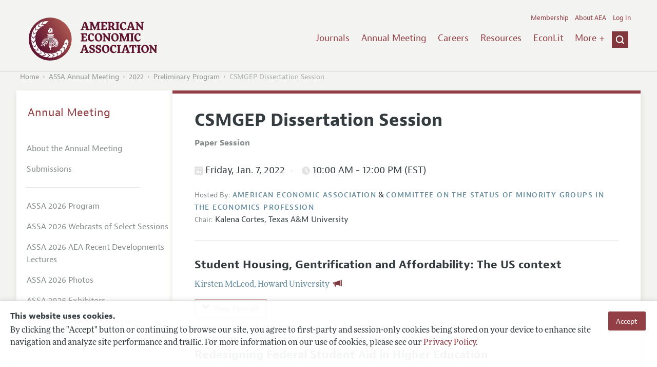

--- FILE ---
content_type: text/html; charset=UTF-8
request_url: https://swlb1.aeaweb.org/conference/2022/preliminary/1916?q=eNqrVipOLS7OzM8LqSxIVbKqhnGVrAxrawGlCArI
body_size: 30451
content:
<!DOCTYPE html>
<!--[if lt IE 7]>
<html class="no-js lt-ie9 lt-ie8 lt-ie7" lang="en"> <![endif]-->
<!--[if IE 7]>
<html class="no-js lt-ie9 lt-ie8" lang="en"> <![endif]-->
<!--[if IE 8]>
<html class="no-js lt-ie9" lang="en"> <![endif]-->
<!--[if gt IE 8]><!-->
<html class='no-js' lang='en'><!--<![endif]-->
<head>
	<base target="_top" />
    <meta charset='utf-8'>
    <meta content='IE=edge' http-equiv='X-UA-Compatible'>
    <title>American Economic Association</title>
    <meta content='width=device-width, initial-scale=1' name='viewport'>
    <meta name="format-detection" content="telephone=no">
    <meta name="route" value="meta">
    <meta name="csrf-param" content="_csrf">
<meta name="csrf-token" content="G1VP_9gjRkk3qlLR9EkboJgdDlMSrCVtFUUrYgaAzR5pBCmq7nUAC0OaK56jG3r61Ss-AEbHXEBPGmYjZ9qvLw==">
    <meta name="Secure-Key" content="ZTJaa2Q4SXMtN0tGVDhObWVSN0QyUndsZ21YeURiUFREbkJpYmdCajRjUjlIUzRfQlJ8Z2VuZXJhbHxVSFJ2U0haa1JUTVJMajBlSGlrb2Vqb2pQd0U4TkJvS0Ixa0FMZzg4QTNZN0dRMXdIQndqZmc9PQ==">    <meta name="jerTk" value="">
            <script async src="https://www.googletagmanager.com/gtag/js?id=UA-38835597-1"></script>
        <link href="/assets/82f37573/css/scroller.css" rel="stylesheet">
<link href="/assets/afc4f66/stylesheets/glyphicons.css" rel="stylesheet">
<link href="/assets/afc4f66/stylesheets/AeaWebAsset-min.css" rel="stylesheet">
<link href="/assets/bd71bc65/themes/smoothness/jquery-ui.css" rel="stylesheet">
<link href="/assets/afc4f66/stylesheets/glyphicons-halflings-v2.css" rel="stylesheet">
<link href="/assets/afc4f66/stylesheets/print.css" rel="stylesheet" media="print">
<link href="/assets/afc4f66/stylesheets/glyphicons-basic-v2.css" rel="stylesheet">
<script src="/assets/ce4791d1/jquery.min.js"></script>
<script src="/assets/2be257a9/yii.js"></script>
<script src="/assets/afc4f66/javascripts/aeaweb.min.js"></script>
<script src="//use.typekit.net/egr5vhm.js"></script>
<script src="/assets/bd71bc65/jquery-ui.min.js"></script>
<script src="/assets/afc4f66/javascripts/AeaWebPluginAsset-min.js"></script>
<script src="/assets/dc034874/js/SecureCsrfAsset-min.js"></script>
<script src="/assets/83e11b2c/js/QueClientAsset-min.js"></script>
<script src="/assets/db7e847d/js/legal-cookie.js"></script>
<script>$(document).ready(function() { window.keyAnltcs = keyAnalytics(); });
$(document).ready(function() { window.qClnt = new queClient({"token":"WGViS2lielBQSkw1eGdYSnZ3NVlUdmIzdklrNHE1Z3pSaWlQanRnc2ttZHhZb1hRc2R8cXVldWVjbGllbnR8ZEhsRU1VdFVaRzFEQ1NGRUhUd1VKaUpNQlY4bUJBQThOeDh3QUFnVk1RVWZFVFYyTXhJcVd3PT0="}); });
try{Typekit.load();}catch(e){}</script></head>
<body class="internal">
    <div class="cookie-legal-banner">
        <div class="cookie-content">
            <div class="cookie-text-wrapper">
                <h5 style="font-weight: bold !important; text-transform: none !important; font-size: 16px !important;">This website uses cookies.</h5>
                <p class="cookie-text">By clicking the "Accept" button or continuing to browse our site, you agree to first-party and session-only cookies being stored on your device to enhance site navigation and analyze site performance and traffic. For more information on our use of cookies, please see our <a href="/privacypolicy">Privacy Policy</a>.</p>
            </div>
            <div class="cookie-button-wrapper">
                <button class="button legal-cookie-accept-button">Accept</button>
            </div>
        </div>
    </div>

    <script>
        try{
            $(document).ready(function() { try{ var lgCk = new LegalCookie(); }catch (e){}; });
        }catch (e){};
    </script>



<!--suppress ALL -->
<header class="site-header" role="banner">
    <div class="container">
        <h1 class="site-name">
            <a href="/"><img alt="American Economic Association" src="/assets/afc4f66/images/logo.svg">
            </a>
        </h1>

        <div class="nav-wrapper">

            <div class="mobile-navigation">
    <button class="menu-trigger">
  <span class="menu-icon">
    <div class="top-left wing"></div>
    <div class="top-right wing"></div>
    <div class="middle wing"></div>
    <div class="bottom-left wing"></div>
    <div class="bottom-right wing"></div>
  </span>
  <span class="trigger-text">
    Menu
  </span>
    </button>
</div>
            <div class="navigation-container">

                
    <nav class="navigation-group" role="navigation">
        <form class="search mobile-search" role="search" action="/search">
            <div class="search-wrapper">
                <input checked="checked" placeholder="Search" type="search" name="q">
                <input checked="checked" class="icon-search-0" type="submit" value="Search">
            </div>
        </form>

        <ul class="primary-navigation">
            <li>
                <a href="/journals">Journals</a>
            </li>

            <li>
                <a href="/conference">Annual Meeting</a>
            </li>
            <li>

                <a href="/joe">Careers</a>
            </li>
            <li>

                <a href="/resources">Resources</a>
            </li>
            <li>

                <a href="/econlit">EconLit</a>
            </li>
            <li>

                <a href="/about-aea/committees">Committees</a>
            </li>
            <li>
                <a href="/ethics">Ethics/Ombuds</a>
            </li>

        </ul>
        <span class="has-icon search-trigger-wrapper">
<a class="search-trigger icon-searchclose-sprite" href="#search">
</a>
</span>

        <ul class="utility-navigation">
            <li>
                <a href="/membership">Membership</a>
            </li>
            <li class="utility-about">
                <a href="/about-aea">About AEA</a>
            </li>

                            <li>
                    <a href="/login/">Log In</a>
                </li>
                    </ul>

    </nav>

    <script type="text/javascript">

        function initLoggedinMenu(){

            this.target = $(".utility-navigation");
            this.menuItems   = null;
            this.menuWrapper = null;

            this.init = function(){

                this.getMenuItems();
                this.renderMenu();
                this.setEvents();

            }

            this.hasMenuItems = function(){

                if(this.menuItems !== null){
                    return true;
                }

                return false;

            }

            this.destroyMenuWrapper = function(){

                if($("#loggedin-utility-menu-wrapper").length > 0){
                    $("#loggedin-utility-menu-wrapper").remove();
                }

            }

            this.createMenuWrapper = function(){

                this.destroyMenuWrapper();

                $(this.target).append('<li id="loggedin-utility-menu-wrapper"></li>');
                this.menuWrapper = $("#loggedin-utility-menu-wrapper");

                return this.menuWrapper;
            }

            this.getMenuItems = function(){

                var menuItems = null;

                if($(".utility-loggedin").length <= 0){
                    return;
                }

                if(this.menuItems !== null){
                    return;
                }

                menuItems = [];

                $(".utility-loggedin").each(function(){
                    menuItems.push($(this));
                });

                this.menuItems = menuItems;

            }

            this.setMenuItems = function(){

                $(this.menuWrapper).html('<li id="loggedin-utility-button">Profile</li><div id="loggedin-utility-list"></div>');

                for(var item in this.menuItems){
                    $(this.menuWrapper).find("#loggedin-utility-list").append('<li>'+this.menuItems[item].html()+'</li>');
                }

            }

            this.renderMenu = function(){

                if(!this.hasMenuItems()){
                    return;
                }

                this.createMenuWrapper();
                this.setMenuItems();

            }

            this.showHideList = function(){

                var display = null;
                var target = $(this.menuWrapper).find("#loggedin-utility-list");

                display = $(target).css("display");

                if(display === "none"){
                    $(target).css("display","block");
                    this.positionList();
                }else{
                    $(target).css("display","none");
                }

            }

            this.positionList = function(){

                var btnHeight = null;
                var button = $(this.menuWrapper).find("#loggedin-utility-button");
                var list = $(this.menuWrapper).find("#loggedin-utility-list");

                btnHeight = $(this.menuWrapper).outerHeight(true);

                $(list).css("top",(btnHeight - 2)+"px");

            }

            this.setEvents = function(){

                var _self = this;

                $(this.menuWrapper).find("#loggedin-utility-button").unbind();
                $(this.menuWrapper).find("#loggedin-utility-button").bind("click",function(){

                    _self.showHideList();

                });

            }

        }

        logMenu = new initLoggedinMenu();
        logMenu.init();

        /*var _gaq = _gaq || [];
        _gaq.push(['_setAccount', 'UA-38835597-1']);
        _gaq.push(['_trackPageview']);
        (function() {
            var ga = document.createElement('script'); ga.type = 'text/javascript'; ga.async = true;
            ga.src = ('https:' == document.location.protocol ? 'https://ssl' : 'http://www') + '.google-analytics.com/ga.js';
            var s = document.getElementsByTagName('script')[0]; s.parentNode.insertBefore(ga, s);
        })();*/

        window.dataLayer = window.dataLayer || [];
        function gtag(){dataLayer.push(arguments);}
        gtag('js', new Date());
        gtag('config', 'UA-38835597-1');

    </script>
            </div>
        </div>
    </div>
    <form class="search desktop-search" role="search" method="get" action="/search">
        <div class="container">
            <div class="search-wrapper">
                <input placeholder="Search" type="search" name="q">
                <input class="icon-search-0" type="submit" value="Search">
            </div>
        </div>
    </form>
</header>
	<div class="breadcrumbs-wrapper"><div class="container"><ol class="breadcrumbs"><li><a href="/">Home</a></li><li><a href="/conference">ASSA Annual Meeting</a></li><li><a href="/conference/2022">2022</a></li><li><a href="../preliminary?q=eNqrVipOTSxKzlCyqgayiosz8_NCKgtSkbhKVoa1tbVcMCuFDrQ,&amp;return=1916">Preliminary Program</a></li><li class="is-active">CSMGEP Dissertation Session</li></ol></div></div>	<main class="main-content " role="main"><div class="container"><section class='primary session-detail event-detail'>

    
    
        <a id="back-to-results" class='button-subtle' style="margin-bottom:20px !important;" href="../preliminary?q=eNqrVipOTSxKzlCyqgayiosz8_NCKgtSkbhKVoa1tbVcMCuFDrQ,&return=1916">« Back to Results</a>

    
        <h1 style="clear:both;">CSMGEP Dissertation Session</h1>

    <section class='event-info'>

        <div class='association-name label'
             style='font-size:16px; font-weight:bold; margin-bottom:20px;'>Paper Session</div>

    </section>

    
            <section class='event-info'>
                <h4 class='date-time'>
              <span class='date' style='margin-right:0px; padding-right:0px;'>
                    <span class='icon-calendar'></span>
                  Friday, Jan. 7, 2022
                  <span class='time'>
                    <span class='icon-clock'></span>
                      10:00 AM                       - 12:00 PM                                            (EST)                    </span>
                                  </span>
                </h4>

                                                    
            </section>

        
    <section class='event-info'>
        <span class='association-name label'>
		  Hosted By:
		</span>
        <span class='association-name'>American Economic Association</span> & <span class='association-name'>Committee on the Status of Minority Groups in the Economics Profession</span>
        
                    <ul>
                                    <li class='presiding'>
                                                                                    <span class='presiding-label'>Chair:</span>
                                                                            <span class='name'>Kalena Cortes,</span>
                        <span class='organization'> Texas A&amp;M University</span>
                    </li>
                            </ul>
        

        

    </section>

    
    
            <section class="papers-group panelists-group">
            
<article class='paper' id="14804">

    <h3 class='paper-title'>Student Housing, Gentrification and Affordability: The US context        </h3>

            <section class='authors'>
                        <div class='author'>
                <div class="name">Kirsten McLeod</div>,
                <div class="organization">Howard University</div>
                
                                    <span class="halflings  halflings-bullhorn presenting-author" style="color:#80383e; margin-left:5px;"></span>
                
            </div>
                    </section>
    
    <ul class='actions'>
        
            <li class='action'>
                <a class="view-abstract" href="#"><span class='icon-down-arrow'></span>
                    <span class='text'>View Abstract</span>
                </a>
            </li>

        

            </ul>

        <section class='abstract'>
        <h4 class='abstract-title'>Abstract</h4>
        Constraints to on-campus university student housing abound amid marked growth in student enrollment across the US in recent decades. These trends have been exacerbated by limited land capacity and strict zoning regulations. Meanwhile, neighborhoods across the US are experiencing considerable gentrification, with college graduates being important players in this process. I use panel regressions and census tract data from 2010 to 2019 to study the relationship between student housing and gentrification together with how changes in student housing affect affordability in university neighborhoods in major metropolitan areas. I find that changing patterns in student housing are tied to gentrification. In addition, gentrification of university neighborhoods leads to an uptick in house prices as local residents are outbid by higher-income in-migrants in the local housing market. Furthermore, my analysis suggests that increased enrollment of minority students has improved housing affordability outcomes in university neighborhoods while a higher population of White residents could be contributing to less affordable housing in these neighborhoods.    </section>
    


</article>

<article class='paper' id="14805">

    <h3 class='paper-title'>Redesigning Federal Student Aid in Higher Education        </h3>

            <section class='authors'>
                        <div class='author'>
                <div class="name">Luis Armona</div>,
                <div class="organization">Stanford University</div>
                
                                    <span class="halflings  halflings-bullhorn presenting-author" style="color:#80383e; margin-left:5px;"></span>
                
            </div>
                        <div class='author'>
                <div class="name">Shengmao Cao</div>,
                <div class="organization">Stanford University</div>
                
                
            </div>
                    </section>
    
    <ul class='actions'>
        
            <li class='action'>
                <a class="view-abstract" href="#"><span class='icon-down-arrow'></span>
                    <span class='text'>View Abstract</span>
                </a>
            </li>

        

        
                                <li class='action'>
                        <a class="download-icon" href="/conference/2022/preliminary/paper/fAZG85Q8">
                            <span class='icon-download'></span>
                                                        
                            
                            Download Preview (PDF, 4.22 MB)
                        </a>
                    </li>
                                    <li class='action'>
                        <a class="download-icon" href="/conference/2022/preliminary/powerpoint/FeiYQt5b">
                            <span class='icon-download'></span>
                                                        
                            
                            Download Presentation (PDF, 4.78 MB)
                        </a>
                    </li>
                            </ul>

        <section class='abstract'>
        <h4 class='abstract-title'>Abstract</h4>
        In this paper, we study the equilibrium impact of student aid in the United States market for sub-baccalaureate higher education and consider the implications of alternative aid policies.<br />
We document that the current federal aid system, by subsidizing marginal price increases, incentivizes private for-profit colleges to charge high tuition prices.<br />
We also present new descriptive evidence on the importance of advertising in the demand for higher education.<br />
Using these facts, we estimate a structural model of supply and demand in this market.<br />
We then derive an optimal voucher policy that maximizes educational quality, holding the quality of schools fixed.<br />
We measure quality by estimating the value-added in earnings generated by each sub-baccalaureate college.<br />
Counterfactual results show that the optimal voucher system improves the overall quality provided by 8.8%.<br />
Our optimal voucher policy highlights the fact that for-profit colleges, despite being lower quality on average, are more effective at increasing enrollment than public community colleges.<br />
Consequently, these schools play an important role in improving the educational outcomes of students.    </section>
    


</article>

<article class='paper' id="14806">

    <h3 class='paper-title'>The Value of School Social Climate Information: Evidence from Chicago Housing Transactions        </h3>

            <section class='authors'>
                        <div class='author'>
                <div class="name">Rene Crespin</div>,
                <div class="organization">Cornell University</div>
                
                                    <span class="halflings  halflings-bullhorn presenting-author" style="color:#80383e; margin-left:5px;"></span>
                
            </div>
                    </section>
    
    <ul class='actions'>
        
            <li class='action'>
                <a class="view-abstract" href="#"><span class='icon-down-arrow'></span>
                    <span class='text'>View Abstract</span>
                </a>
            </li>

        

            </ul>

        <section class='abstract'>
        <h4 class='abstract-title'>Abstract</h4>
        For the past decade, the federal government and an increasing number of states and school districts across the US have begun to invest and focus on the social, learning, and working conditions (school climate) experienced by students, families, and teachers. Despite this trend, causal research on whether and how much various stakeholders value school climate is limited. In this paper, I investigate how publicizing school climate information is capitalized into the housing market and how it affects the sorting of homebuyers from different socioeconomic backgrounds. Using a plausibly exogenous shock of school climate information in Chicago, I employ event studies and a difference-in-differences framework. I find that providing this information publicly leads to an overall house price increase of 2% for a one-level-higher school climate rating. Additionally, I find a 2% increase in the average income of new homebuyers moving into neighborhoods assigned to a one-level-higher school climate rating. These effects are almost entirely driven by transactions in attendance zones with better-climate schools. These initial effects dissipate over time, as information becomes less salient. The effects are consistent across different types of schools and neighborhoods. I explore various potential mechanisms for these effects. I find evidence that homebuyers value this dimension of school quality that has been understudied in the revealed preferences literature.    </section>
    


</article>

<article class='paper' id="14807">

    <h3 class='paper-title'>Is College Worth It For Me? Beliefs, Access to Funding, and Inequality in Higher Education        </h3>

            <section class='authors'>
                        <div class='author'>
                <div class="name">Sergio Barrera</div>,
                <div class="organization">University of Minnesota</div>
                
                                    <span class="halflings  halflings-bullhorn presenting-author" style="color:#80383e; margin-left:5px;"></span>
                
            </div>
                    </section>
    
    <ul class='actions'>
        
            <li class='action'>
                <a class="view-abstract" href="#"><span class='icon-down-arrow'></span>
                    <span class='text'>View Abstract</span>
                </a>
            </li>

        

        
                                <li class='action'>
                        <a class="download-icon" href="/conference/2022/preliminary/paper/4RtaYEty">
                            <span class='icon-download'></span>
                                                        
                            
                            Download Preview (PDF, 1,007.60 KB)
                        </a>
                    </li>
                                    <li class='action'>
                        <a class="download-icon" href="/conference/2022/preliminary/powerpoint/NtyBE2e5">
                            <span class='icon-download'></span>
                                                        
                            
                            Download Presentation (PDF, 1.36 MB)
                        </a>
                    </li>
                            </ul>

        <section class='abstract'>
        <h4 class='abstract-title'>Abstract</h4>
        In the US, the bachelor's attainment rate of high socioeconomic status White youth is much<br />
higher than that of Hispanic, Black, and low-socioeconomic status youth. This is true even<br />
among students with high academic ability scorers. For high-scorers, how much of these gaps<br />
in bachelor's attainment can be explained by differences in subjective beliefs about own academic<br />
ability? Relatedly, is targeting information and funding to low socioeconomic status<br />
high-scorers more efficient at narrowing overall bachelor's attainment gaps than universal<br />
policies like free college for all, or better information for all? To answer these questions,<br />
I estimate the distribution of subjective prior beliefs about own ability using self reported<br />
beliefs about college outcomes from the NLSY97 and a dynamic discrete choice model with<br />
heterogeneous financial support and beliefs about one's ability. I nd that for Hispanic and<br />
low-socioeconomic status youth, differences in beliefs explain 38-49% of the gap relative to<br />
high-socioeconomic status White high-scorers. In contrast, for Black high-scorers beliefs play<br />
almost no statistically significant role in explaining gaps. In a policy analysis I show that<br />
a targeted policy, providing information and funding to low-socioeconomic status youth can more efficiently narrow bachelor's attainment gaps than free college for all, where the gap narrows between 25% to 42% depending on the comparison group. The remaining overall gap persists due to differences<br />
in early human capital stock by demographic group, suggesting targeting information<br />
frictions can narrow but not eliminate inequality in higher education.    </section>
    


</article>
        </section>
    
    
    
    
    
            <br />
            <section class="discussants" style="float:none; display:block;">
                <h5>Discussant(s)</h5>

                
                    <div class="discussant">
                        <div class="name">Michael F. Lovenheim</div>,
                            <div class="organization">Cornell University</div>
                                                                    </div>

                
                    <div class="discussant">
                        <div class="name">Lesley J. Turner</div>,
                            <div class="organization">Vanderbilt University</div>
                                                                    </div>

                
                    <div class="discussant">
                        <div class="name">Joshua Goodman</div>,
                            <div class="organization">Boston University</div>
                                                                    </div>

                
                    <div class="discussant">
                        <div class="name">Susan Dynarski</div>,
                            <div class="organization">Harvard University</div>
                                                                    </div>

                
            </section>
        
    
    
    
        <div class='jel-codes' style='float:none; display:block; margin-top:20px;'>
            <h5>JEL Classifications</h5>
            <ul style='margin:0;'>

                                    <li>
                        I0 - General                    </li>
                            </ul>
        </div>
        </section>



<aside class="secondary" role="complementary">
    <nav class="secondary-navigation" role="navigation">
        <h2><a href="/conference">Annual Meeting</a></h2><ul><li><a href="/conference/about">About the Annual Meeting</a></li><li><a href="/conference/submissions">Submissions</a></li><li><div class="nav-divider"></div></li><li><a href="/conference/2026/program">ASSA 2026 Program</a></li><li><a href="/conference/webcasts/2026">ASSA 2026 Webcasts of Select Sessions</a></li><li><a href="/conference/webcasts/2026/recent-developments">ASSA 2026 AEA Recent Developments Lectures</a></li><li><a href="/conference/2026-photos">ASSA 2026 Photos</a></li><li><a href="/conference/exhibitors">ASSA 2026 Exhibitors</a></li><li><a href="/conference/mentoring-networking-luncheon">ASSA 2026 AEA Mentoring and Networking Luncheon</a></li><li><div class="nav-divider"></div></li><li><a href="/conference/recent-developments-lectures">AEA Continuing Education: Recent Development Lectures</a></li><li><a href="/webcasts">Webcasts</a></li><li><a href="/conference/poster-videos">AEA Poster Session Videos</a></li><li><a href="/conference/past-annual-meetings">Past ASSA Annual Meetings</a></li><li><a href="/conference/future-annual-meetings">Future ASSA Annual Meetings</a></li></ul>    </nav>
    <section class="action-group">
            </section>
</aside>
</div></main><footer class='site-footer'>
<div class='container'>

  <nav class='navigation-group'>
    <ul>
      <li>
        <a href="/journals">Journals</a>
      </li>

      <li>
        <a href="/conference">Annual Meeting</a>
      </li>

      <li>
        <a href="/joe">Careers</a>
      </li>

      <li>
        <a href="/resources">Resources</a>
      </li>

      <li>
        <a href="/econlit">EconLit</a>
      </li>

        <li>

            <a href="/about-aea/committees">Committees</a>
        </li>

      <li>
        <a href="/membership">Membership</a>
      </li>

      <li>
        <a href="/about-aea">About AEA</a>
      </li>

      
        <li>
          <a href="/login/">Log In</a>
        </li>

      
      <li>
        <a class="contact-link" href="/contact">Contact the AEA</a>
      </li>
    </ul>
  </nav>

    <div class="social-legal">
        <section class='legal'>
            <ul>
                <li class='footer-terms'><a href="/terms-of-service/site">Terms of Use</a></li>
                <li><a href="/privacypolicy">Privacy Policy</a></li>
                <li class='copyright'>Copyright 2026 American Economic Association. All rights reserved.</li>
            </ul>
        </section>

        <section class='social-media'>
            <a href="/social">
                <h3 class='section-title'>Follow us:</h3>
                <div class="social-icons">
                    <img class="social-icon" src="/assets/afc4f66/images/x-logo-black.png" />
                    <img class="social-icon" src="/assets/afc4f66/images/bluesky_logo.svg" />
                    <img class="social-icon" src="/assets/afc4f66/images/fb_icon.svg" />
                </div>
            </a>
        </section>
    </div>

    </div>
</footer></body><script src="/assets/3d47a5b7/js/preliminary.js"></script>
<script src="/assets/112477b9/javascripts/vendor/popper/popper.js"></script>
<script src="/assets/112477b9/javascripts/vendor/tippy/tippy.js"></script>
<script src="/assets/82f37573/js/scroller.js"></script>
<script>jQuery(function ($) {
 $( document ).ready(function() { setSearchPosterEvents(); }); 
    let params = new URLSearchParams(window.location.search);
    let jumpTo = params.get("jump");

    if (jumpTo != null) {
        let targetElement = document.getElementById(jumpTo);
        
        if (targetElement != null) {
            if (targetElement.tagName.toLowerCase() == "details") {
                targetElement.open = true;
            }
            
            if ('scrollRestoration' in history) {
                history.scrollRestoration = 'manual'; // This attempts to stop the browser scrolling after our jump
            }

            targetElement.scrollIntoView();
        }
    }
});</script>

</html>


--- FILE ---
content_type: application/javascript
request_url: https://swlb1.aeaweb.org/assets/3d47a5b7/js/preliminary.js
body_size: 15830
content:
var year = 2022;

function setUpPrelimEvents(){

    jRes.addFunc([
        {
            breakpoint: ['base','small','med','med2', 'nav'],
            enter: function() {
                $(".conference-description").css("display","block");
                $(".conference-description").mCustomScrollbar({
                    theme: "dark-thick",
                    scrollInertia: 500,
                    scrollbarPosition: "inside"
                });
            },
            exit: function() {
                $(".conference-description").mCustomScrollbar("destroy");
                $(".conference-description").css("display","inline");
            }
        },
    ]);




    $( ".dayButton" ).off();
    $( ".timeButton" ).off();
    $( "#event" ).off();
    $( "#session" ).off();
    $( "#sessions_search_submit" ).off();
    $( "#daySelect" ).off();
    $( "#timeSelect" ).off();
    $("#sessions_search_submit").click(function(e){
        e.preventDefault();
    });

    $( ".dayButton" ).children(".radio").on( "click", function() {

        $("#daySelect").val($(this).attr('date'));

        submitPrelimSearch();

    });

    $( ".timeButton" ).children(".radio").on( "click", function() {

        $("#timeSelect").val($(this).attr('time'));

        submitPrelimSearch();

    });

    $("#event,#session,#sessions_search_submit,#detailView").on( "click", function() {

        submitPrelimSearch();

    });

    $("#daySelect,#timeSelect,#rppSelect" ).on( "change", function() {

        submitPrelimSearch();

    });


    if($("#daySelect").val() != ''){

        $(".dayButton").removeClass('is-active');

        $( ".dayButton" ).each(function( index ) {

            if($(this).children().attr('date') == $("#daySelect").val()){

                $(this).addClass('is-active');

            }

        });

    }

    if($("#timeSelect").val() != ''){

        $(".timeButton").removeClass('is-active');

        $( ".timeButton" ).each(function( index ) {

            if($(this).children().attr('time') == $("#timeSelect").val()){

                $(this).addClass('is-active');

            }

        });

    }

    (function() {
        var beforePrint = function() {
            $(".site-header").css("display", "none");
            $(".breadcrumbs-wrapper").css("display", "none");
            $(".conference-info").css("display", "none");
            $("#sessions_search").css("display", "none");
            $(".pager").css("display", "none");
            $(".site-footer").css("display", "none");
            $(".secondary").css("display", "none");
            $(".actions").css("display", "none");
            $("#yii-debug-toolbar").remove();

            $(".primary").css("width", "100%");
            $(".primary").css("float", "none");

        };
        var afterPrint = function() {
            $(".site-header").css("display", "block");
            $(".breadcrumbs-wrapper").css("display", "block");
            $(".conference-info").css("display", "block");
            $(".actions").css("display", "block");

            $("#sessions_search").css("display", "block");
            $(".pager").css("display", "block");
            $(".site-footer").css("display", "block");
            $(".secondary").css("display", "block");
            $("#yii-debug-toolbar").remove();

            $(".primary").css("width", "75%");
            $(".primary").css("float", "right");
        };

        if (window.matchMedia) {
            var mediaQueryList = window.matchMedia('print');
            mediaQueryList.addListener(function(mql) {
                if (mql.matches) {
                    beforePrint();
                } else {
                    afterPrint();
                }
            });
        }

        window.onbeforeprint = beforePrint;
        window.onafterprint = afterPrint;
    }());

    setUpPaginationEvents();


}

function getAjaxEngine(params){

    var ajaxObj = new ajaxEngine("preliminaryHandle", {
        'killType': 'killList',
        "killList": Array("preliminaryHandle")
    });
    ajaxObj.url = "/conf" + year + "/preliminary";
    ajaxObj.variableString = null;
    ajaxObj.callBackFunction = function (ajaxData) { };

    if(typeof(params["urlExt"]) !== "undefinied"){

        ajaxObj.url += params["urlExt"];

    }

    if(typeof(params["variableString"]) !== "undefinied"){

        ajaxObj.variableString = params["variableString"];

    }


    if (typeof(params["callBackFunction"]) !== "undefinied") {

        ajaxObj.callBackFunction = function (ajaxData) {
            params["callBackFunction"](ajaxData);
        }

    }


    return ajaxObj;


}

function updateUrl(url){

    history.pushState(null, null, url);

}

function submitPrelimSearch(page, action){

    var str = $("#sessions_search").serialize();

    if(typeof(page) !== "undefined"){

        str += "&search[page]="+page;

    }

    var params = new Array;
    params["urlExt"] =  "/search/index";
    params["variableString"] =  str;
    params["callBackFunction"] = function (ajaxData) {

        if(typeof(ajaxData["searchResultsHtml"]) !== "undefined") {

            $("#searchResults").html(ajaxData["searchResultsHtml"]);

        };

        if(typeof(ajaxData["updatedUrl"]) !== "undefined") {

            updateUrl(ajaxData["updatedUrl"]);
            setUpPaginationEvents();

            $('.session-view-abstract').on('click', function(e){

                var abstract = $(this).parents('.actions').siblings('.abstract');

                if($(this).hasClass('is-visible')){
                    $(this).removeClass('is-visible');
                    abstract.slideUp('fast');
                    $(this).find('.text').text('View Abstract');
                }
                else {
                    $(this).addClass('is-visible');
                    abstract.slideDown('fast');
                    $(this).find('.text').text('Hide Abstract');
                }

                e.preventDefault();

            });

            $('.view-abstract').on('click', function(e){

                var abstractObj = $(this);
                var abstract = abstractObj.parents('.actions').siblings('.abstract');
                var abstractContent = abstractObj.parents('.actions').siblings('.abstract').children("div");


                if (abstractObj.hasClass('is-visible')) {
                    abstractObj.removeClass('is-visible');
                    abstract.slideUp('fast');
                    abstractObj.find('.text').text('View Abstract');
                }
                else {
                    abstractObj.addClass('is-visible');
                    abstract.slideDown('fast');
                    abstractObj.find('.text').text('Hide Abstract');
                }

                e.preventDefault();

                if($.trim(abstractContent.html()) == "") {

                    var ajaxObj = new ajaxEngine("preliminaryHandle", {
                        'killType': 'killList',
                        "killList": Array("preliminaryHandle")
                    });
                    ajaxObj.url = "/conf" + year + "/preliminary/search/load-abstract";
                    ajaxObj.variableString = "cp_ID=" + abstractObj.attr("paperId");
                    ajaxObj.callBackFunction = function (ajaxData) {

                        abstractContent.html(ajaxData["html"]);

                    };

                    ajaxObj.runAjax();

                }

            });


            $(".presenting-author").each(function(){
                $(this).css('cursor', 'pointer');
                $(this).off();
                $(this).on('mouseover', function(){
                    $(".presenting-author").each(function(){
                        try{
                            $(this).get(0)._tippy.destroy();
                        }catch (e) {}
                    })
                    tippy.one($(this).get(0),
                        {
                            animation: 'shift-away',
                            duration: 500,
                            animateFill: true,
                            arrow: true,
                            trigger: 'manual',
                            allowHTML: true,
                            inertia: true,
                            sticky: true,
                            updateDuration: 10,
                            interactive: true,
                            distance: 15,
                            zIndex: 9999999999999999,
                            content: 'Presenting Author'
                        }).show();
                })

                $(this).on('click', function(){
                    $(".presenting-author").each(function(){
                        try{
                            $(this).get(0)._tippy.destroy();
                        }catch (e) {}
                    })
                    tippy.one($(this).get(0),
                        {
                            animation: 'shift-away',
                            duration: 500,
                            animateFill: true,
                            arrow: true,
                            trigger: 'manual',
                            allowHTML: true,
                            inertia: true,
                            sticky: true,
                            updateDuration: 10,
                            interactive: true,
                            distance: 15,
                            zIndex: 9999999999999999,
                            content: 'Presenting Author'
                        }).show();
                })

            });


        }

        if(typeof(action) !== "undefined") {
            action();
        }

    };

    var ajaxObj = getAjaxEngine(params);
    ajaxObj.runAjax();


}

function setUpPaginationEvents(){

    if($(".pager").length > 0){

        if($(".pager").children(".pages").length > 0) {

            $(".pager").children(".pages").children('.page').each(function(){

                var page = $(this).children("a").attr("page");

                $(this).children("a").off();

                $(this).children("a").attr("onclick", "changePage("+page+"); return false;");

                /*


                 */

            });

        }

    }

}

function setSearchPosterEvents(){

    $("#poster_search_submit").off();

    $("#poster_search_submit").click(function(e){
        e.preventDefault();
    });

    $("#poster_search_submit").on( "click", function() {

        submitPosterSearch();

    });

    $(".presenting-author").each(function(){
        $(this).css('cursor', 'pointer');
        $(this).off();
        $(this).on('mouseover', function(){
            $(".presenting-author").each(function(){
                try{
                    $(this).get(0)._tippy.destroy();
                }catch (e) {}
            })
            tippy.one($(this).get(0),
                {
                    animation: 'shift-away',
                    duration: 500,
                    animateFill: true,
                    arrow: true,
                    trigger: 'manual',
                    allowHTML: true,
                    inertia: true,
                    sticky: true,
                    updateDuration: 10,
                    interactive: true,
                    distance: 15,
                    zIndex: 9999999999999999,
                    content: 'Presenting Author'
                }).show();
        })

        $(this).on('click', function(){
            $(".presenting-author").each(function(){
                try{
                    $(this).get(0)._tippy.destroy();
                }catch (e) {}
            })
            tippy.one($(this).get(0),
                {
                    animation: 'shift-away',
                    duration: 500,
                    animateFill: true,
                    arrow: true,
                    trigger: 'manual',
                    allowHTML: true,
                    inertia: true,
                    sticky: true,
                    updateDuration: 10,
                    interactive: true,
                    distance: 15,
                    zIndex: 9999999999999999,
                    content: 'Presenting Author'
                }).show();
        })

    });

}

function submitPosterSearch(){

    var str = $("#sessions_search").serialize();

    var params = new Array;
    params["urlExt"] =  "/search/poster";
    params["variableString"] =  str;
    params["callBackFunction"] = function (ajaxData) {

        if(typeof(ajaxData["searchResultsHtml"]) !== "undefined") {

            $(".papers-group").html(ajaxData["searchResultsHtml"]);

            $(".presenting-author").each(function(){
                $(this).css('cursor', 'pointer');
                $(this).off();
                $(this).on('mouseover', function(){
                    $(".presenting-author").each(function(){
                        try{
                            $(this).get(0)._tippy.destroy();
                        }catch (e) {}
                    })
                    tippy.one($(this).get(0),
                        {
                            animation: 'shift-away',
                            duration: 500,
                            animateFill: true,
                            arrow: true,
                            trigger: 'manual',
                            allowHTML: true,
                            inertia: true,
                            sticky: true,
                            updateDuration: 10,
                            interactive: true,
                            distance: 15,
                            zIndex: 9999999999999999,
                            content: 'Presenting Author'
                        }).show();
                })

                $(this).on('click', function(){
                    $(".presenting-author").each(function(){
                        try{
                            $(this).get(0)._tippy.destroy();
                        }catch (e) {}
                    })
                    tippy.one($(this).get(0),
                        {
                            animation: 'shift-away',
                            duration: 500,
                            animateFill: true,
                            arrow: true,
                            trigger: 'manual',
                            allowHTML: true,
                            inertia: true,
                            sticky: true,
                            updateDuration: 10,
                            interactive: true,
                            distance: 15,
                            zIndex: 9999999999999999,
                            content: 'Presenting Author'
                        }).show();
                })

            });

        };

        if(typeof(ajaxData["updatedUrl"]) !== "undefined") {

            updateUrl(ajaxData["updatedUrl"]);

        }

        $('.view-abstract').on('click', function(e){

            var abstract = $(this).parents('.actions').siblings('.abstract');

            if($(this).hasClass('is-visible')){
                $(this).removeClass('is-visible');
                abstract.slideUp('fast');
                $(this).find('.text').text('View Abstract');
            }
            else {
                $(this).addClass('is-visible');
                abstract.slideDown('fast');
                $(this).find('.text').text('Hide Abstract');
            }

            e.preventDefault();

        });


    };

    var ajaxObj = getAjaxEngine(params);
    ajaxObj.runAjax();

}

function changePage(page){

    var action = function () {

        $('html, body').animate({
            scrollTop: $("#searchResults").offset().top
        }, 200);

    }

    submitPrelimSearch(page, action);

}